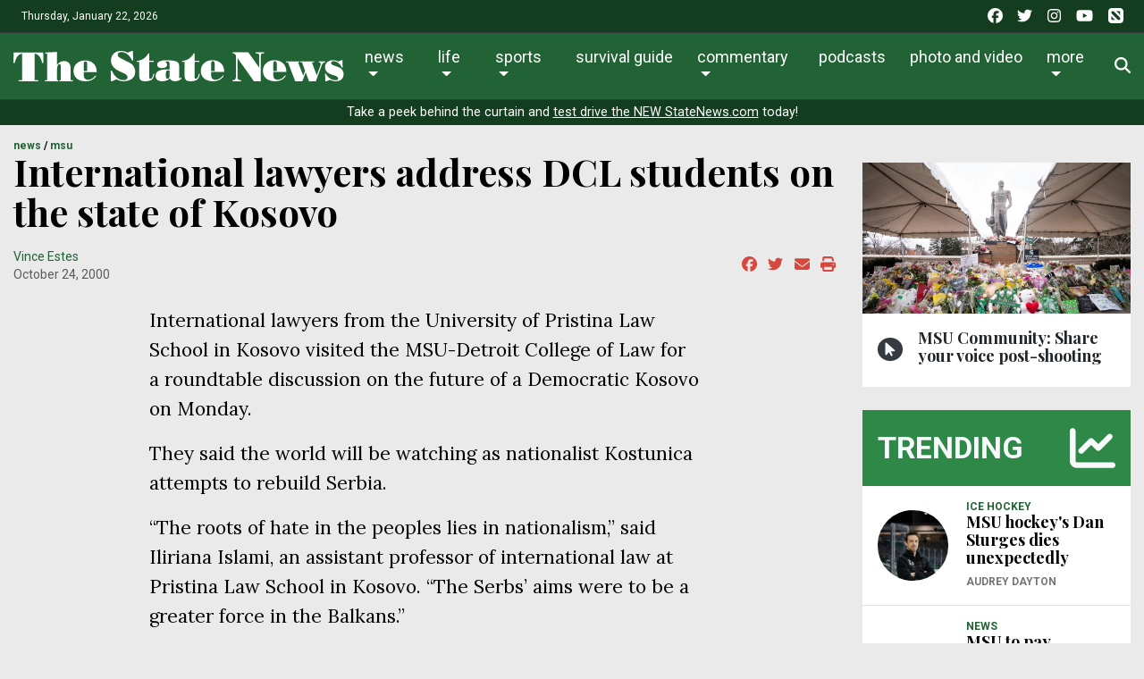

--- FILE ---
content_type: text/html; charset=UTF-8
request_url: https://statenews.com/article/2000/10/international_lawyers_address_dcl_students_on_the_state_of_kosovo?ct=content_open&cv=cbox_latest
body_size: 19336
content:


    



<!DOCTYPE html>
<html lang="en-us">
<!--
   _____ _   _                    _
  / ____| \ | |                  | |
 | (___ |  \| |_      _____  _ __| | _____
  \___ \| . ` \ \ /\ / / _ \| '__| |/ / __|
  ____) | |\  |\ V  V / (_) | |  |   <\__ \
 |_____/|_| \_| \_/\_/ \___/|_|  |_|\_\___/

SNworks - Solutions by The State News - http://getsnworks.com
-->
    <head>
        <meta charset="utf-8">
        <meta http-equiv="X-UA-Compatible" content="IE=edge">
        <meta name="viewport" content="width=device-width, initial-scale=1">
        
        

    
            
<!-- CEO:STD-META -->


            	
                                                                
    <title>International lawyers address DCL students on the state of Kosovo - The State News</title>
<style>#__ceo-debug-message{display: none;}#__ceo-debug-message-open,#__ceo-debug-message-close{font-size: 18px;color: #333;text-decoration: none;position: absolute;top: 0;left: 10px;}#__ceo-debug-message-close{padding-right: 10px;}#__ceo-debug-message #__ceo-debug-message-open{display: none;}#__ceo-debug-message div{display: inline-block;}#__ceo-debug-message.message-collapse{width: 50px;}#__ceo-debug-message.message-collapse div{display: none;}#__ceo-debug-message.message-collapse #__ceo-debug-message-close{display: none;}#__ceo-debug-message.message-collapse #__ceo-debug-message-open{display: inline !important;}.__ceo-poll label{display: block;}ul.__ceo-poll{padding: 0;}.__ceo-poll li{list-style-type: none;margin: 0;margin-bottom: 5px;}.__ceo-poll [name="verify"]{opacity: 0.001;}.__ceo-poll .__ceo-poll-result{max-width: 100%;border-radius: 3px;background: #fff;position: relative;padding: 2px 0;}.__ceo-poll span{z-index: 10;padding-left: 4px;}.__ceo-poll .__ceo-poll-fill{padding: 2px 4px;z-index: 5;top: 0;background: #4b9cd3;color: #fff;border-radius: 3px;position: absolute;overflow: hidden;}.__ceo-flex-container{display: flex;}.__ceo-flex-container .__ceo-flex-col{flex-grow: 1;}.__ceo-table{margin: 10px 0;}.__ceo-table td{border: 1px solid #333;padding: 0 10px;}.text-align-center{text-align: center;}.text-align-right{text-align: right;}.text-align-left{text-align: left;}.__ceo-text-right:empty{margin-bottom: 1em;}article:not(.arx-content) .btn{font-weight: 700;}article:not(.arx-content) .float-left.embedded-media{padding: 0px 15px 15px 0px;}article:not(.arx-content) .align-center{text-align: center;}article:not(.arx-content) .align-right{text-align: right;}article:not(.arx-content) .align-left{text-align: left;}article:not(.arx-content) table{background-color: #f1f1f1;border-radius: 3px;width: 100%;border-collapse: collapse;border-spacing: 0;margin-bottom: 1.5rem;caption-side: bottom;}article:not(.arx-content) table th{text-align: left;padding: 0.5rem;border-bottom: 1px solid #ccc;}article:not(.arx-content) table td{padding: 0.5rem;border-bottom: 1px solid #ccc;}article:not(.arx-content) figure:not(.embedded-media)> figcaption{font-size: 0.8rem;margin-top: 0.5rem;line-height: 1rem;}</style>

    <meta name="description" content="International lawyers from the University of Pristina Law School in Kosovo visited the MSU-Detroit College of Law for a roundtable discussion on the future of a Democratic Kosovo on Monday.They said the world will be watching as nationalist Kostunica attempts to rebuild Serbia." />

                <meta name="twitter:site" content="@@thesnews" />     
        <meta property="og:url" content="https://statenews.com/article/2000/10/international_lawyers_address_dcl_students_on_the_state_of_kosovo?ct=content_open&amp;cv=cbox_latest" />     <meta property="og:type" content="article" />
    <meta property="og:site_name" content="The State News" />
    <meta property="og:title" content="International lawyers address DCL students on the state of Kosovo - The State News" />     <meta property="og:description" content="International lawyers from the University of Pristina Law School in Kosovo visited the MSU-Detroit College of Law for a roundtable discussion on the future of a Democratic Kosovo on Monday.They said the world will be watching as nationalist Kostunica attempts to rebuild Serbia." />             <meta name="twitter:card" content="summary_large_image">


    
                                
            
                <meta property="og:image" content="" />          <meta property="og:image:width" content="800" />         <meta property="og:image:height" content="600" /> 
    
    			<meta name="robots" content="noindex, nofollow, max-image-preview:large">
	
    <script type="application/ld+json">
          {
            "@context": "http://schema.org",
            "@type": "NewsArticle",
            "headline": "International lawyers address DCL students on the state of Kosovo",
            "url": "https://statenews.com/article/2000/10/international_lawyers_address_dcl_students_on_the_state_of_kosovo",
                        "dateCreated": "2000-10-24T00:00:00-04:00",
                        "articleSection": ["news","msu"],
            "creator": ["Vince Estes"],
            "author": ["Vince Estes"],
            "keywords": ["campus"]
          }
    </script>



        <!-- Favicons -->
        <link rel="apple-touch-icon" sizes="57x57" href="https://cdn.thesn.net/9fd31aa8618db07575ab99354d2c6585/dist/img/favicons/apple-touch-icon-57x57.png">
        <link rel="apple-touch-icon" sizes="60x60" href="https://cdn.thesn.net/9fd31aa8618db07575ab99354d2c6585/dist/img/favicons/apple-touch-icon-60x60.png">
        <link rel="apple-touch-icon" sizes="72x72" href="https://cdn.thesn.net/9fd31aa8618db07575ab99354d2c6585/dist/img/favicons/apple-touch-icon-72x72.png">
        <link rel="apple-touch-icon" sizes="76x76" href="https://cdn.thesn.net/9fd31aa8618db07575ab99354d2c6585/dist/img/favicons/apple-touch-icon-76x76.png">
        <link rel="apple-touch-icon" sizes="114x114" href="https://cdn.thesn.net/9fd31aa8618db07575ab99354d2c6585/dist/img/favicons/apple-touch-icon-114x114.png">
        <link rel="apple-touch-icon" sizes="120x120" href="https://cdn.thesn.net/9fd31aa8618db07575ab99354d2c6585/dist/img/favicons/apple-touch-icon-120x120.png">
        <link rel="apple-touch-icon" sizes="144x144" href="https://cdn.thesn.net/9fd31aa8618db07575ab99354d2c6585/dist/img/favicons/apple-touch-icon-144x144.png">
        <link rel="icon" type="image/png" href="https://cdn.thesn.net/9fd31aa8618db07575ab99354d2c6585/dist/img/favicons/favicon-32x32.png" sizes="32x32">
        <link rel="icon" type="image/png" href="https://cdn.thesn.net/9fd31aa8618db07575ab99354d2c6585/dist/img/favicons/favicon-96x96.png" sizes="96x96">
        <link rel="icon" type="image/png" href="https://cdn.thesn.net/9fd31aa8618db07575ab99354d2c6585/dist/img/favicons/favicon.png" sizes="16x16">
        <link rel="manifest" href="https://cdn.thesn.net/9fd31aa8618db07575ab99354d2c6585/dist/img/favicons/manifest.json">
        <link rel="shortcut icon" href="https://cdn.thesn.net/9fd31aa8618db07575ab99354d2c6585/dist/img/favicons/favicon.png">
        <meta name="apple-mobile-web-app-title" content="TheStateNews">
        <meta name="application-name" content="TheStateNews">
        <meta name="msapplication-TileColor" content="#ffffff">
        <meta name="msapplication-TileImage" content="https://cdn.thesn.net/9fd31aa8618db07575ab99354d2c6585/dist/img/favicons/mstile-144x144.png">
        <meta name="msapplication-config" content="https://cdn.thesn.net/9fd31aa8618db07575ab99354d2c6585/dist/img/favicons/browserconfig.xml">
        <meta name="theme-color" content="#ffffff">
        <meta name="msvalidate.01" content="5E287A72C7C8BE913C4F41AC0F5FAF90" />

        
                    <link rev="canonical" type="text/html" href="https://statenews.com/article/2000/10/international_lawyers_address_dcl_students_on_the_state_of_kosovo" />
    <link rel="alternate shorter" type="text/html" href="" />
        <link href="https://fonts.googleapis.com/css?family=Lora:400,700|Playfair+Display:700|Roboto:300,400,700" rel="stylesheet">
        <link rel="stylesheet" href="https://stackpath.bootstrapcdn.com/bootstrap/4.1.3/css/bootstrap.min.css" integrity="sha384-MCw98/SFnGE8fJT3GXwEOngsV7Zt27NXFoaoApmYm81iuXoPkFOJwJ8ERdknLPMO" crossorigin="anonymous">
        <link rel="stylesheet" media="screen, projection, print" href="https://cdn.thesn.net/9fd31aa8618db07575ab99354d2c6585/dist/css/master.css" />
        <link rel="stylesheet" media="print" href="https://cdn.thesn.net/9fd31aa8618db07575ab99354d2c6585/dist/css/print.css" />
        <!-- <link href="https://vjs.zencdn.net/7.5.4/video-js.css" rel="stylesheet"> -->

                <script src="https://kit.fontawesome.com/e49e2e3de5.js" crossorigin="anonymous"></script>
        <script src="https://code.jquery.com/jquery-3.3.1.min.js" integrity="sha256-FgpCb/KJQlLNfOu91ta32o/NMZxltwRo8QtmkMRdAu8=" crossorigin="anonymous"></script>
        <script src="https://cdnjs.cloudflare.com/ajax/libs/popper.js/1.12.9/umd/popper.min.js" integrity="sha384-ApNbgh9B+Y1QKtv3Rn7W3mgPxhU9K/ScQsAP7hUibX39j7fakFPskvXusvfa0b4Q" crossorigin="anonymous"></script>
        <script src="https://maxcdn.bootstrapcdn.com/bootstrap/4.0.0/js/bootstrap.min.js" integrity="sha384-JZR6Spejh4U02d8jOt6vLEHfe/JQGiRRSQQxSfFWpi1MquVdAyjUar5+76PVCmYl" crossorigin="anonymous"></script>


        <script src="https://cdn.thesn.net/9fd31aa8618db07575ab99354d2c6585/dist/js/jquery.lazyload.min.js"></script>
        <script src="https://cdn.thesn.net/9fd31aa8618db07575ab99354d2c6585/dist/js/master.min.js"></script>
        <!-- <script src="https://vjs.zencdn.net/7.5.4/video.js"></script> -->
        <!-- Galleria -->
        <script src="https://cdn.thesn.net/9fd31aa8618db07575ab99354d2c6585/dist/galleria/galleria-1.4.2.min.js"></script>

            <script async src="https://securepubads.g.doubleclick.net/tag/js/gpt.js"></script>
    <script>
    window.googletag = window.googletag || {cmd: []};
    googletag.cmd.push(function() {

        var mapping_leaderboard = googletag.sizeMapping().
            addSize([980, 0], [[970, 90], [970, 250], [728, 90]]). // Desktop - super leaderboard
            addSize([730, 0], [728, 90]). // Tablet - leaderboard
            addSize([0, 0], [320, 50]). // Mobile
            build();

        var mapping_flexy_rect = googletag.sizeMapping().
            addSize([980, 0], [[300, 250], [728, 90]]). // Desktop - super leaderboard
            addSize([730, 0], [[300, 250], [728, 90]]). // Tablet - leaderboard
            addSize([0, 0], [[300, 250], [320, 50]]). // Mobile
            build();

        var mapping_leaderboard_sponsor = googletag.sizeMapping().
            addSize([1400, 0], [[970, 90], [728, 90]]). // Desktop - super leaderboard
            addSize([730, 0], [728, 90]). // Tablet - leaderboard
            addSize([0, 0], [320, 50]). // Mobile
            build();

        var mapping_leaderboard_no_billboard = googletag.sizeMapping().
            addSize([980, 0], [728, 90]). // Desktop - super leaderboard
            addSize([730, 0], [728, 90]). // Tablet - leaderboard
            addSize([0, 0], [320, 50]). // Mobile
            build();

        googletag.defineSlot('/285426675/TSN_2020_Rectangle_1', [300, 250], 'div-gpt-ad-1578328083793-0').addService(googletag.pubads());
        googletag.defineSlot('/285426675/TSN_2020_Rectangle_1', [300, 250], 'div-gpt-ad-1578328083793-1').addService(googletag.pubads());
        googletag.defineSlot('/285426675/TSN_2020_Rectangle_1', [300, 250], 'div-gpt-ad-1578328083793-2').addService(googletag.pubads());
        googletag.defineSlot('/285426675/TSN_2020_Rectangle_1', [300, 250], 'div-gpt-ad-1578328083793-3').addService(googletag.pubads());
        googletag.defineSlot('/285426675/TSN_2020_Rectangle_1', [300, 250], 'div-gpt-ad-1578328083793-4').addService(googletag.pubads());
        googletag.defineSlot('/285426675/TSN_2020_Flexy_Rectangle', [[320, 50], [728, 90], [300, 250]], 'div-gpt-ad-1603297221703-0').defineSizeMapping(mapping_flexy_rect).addService(googletag.pubads());
        googletag.defineSlot('/285426675/TSN_2020_Leaderboard', [[970, 250], [728, 90], [970, 90], [320, 50]], 'div-gpt-ad-1578328111754-0').defineSizeMapping(mapping_leaderboard).setTargeting('lbpos', ['ATF']).addService(googletag.pubads());
        googletag.defineSlot('/285426675/TSN_2020_Leaderboard', [[970, 250], [728, 90], [970, 90], [320, 50]], 'div-gpt-ad-1578328111754-1').defineSizeMapping(mapping_leaderboard).setTargeting('lbpos', ['BTF']).addService(googletag.pubads());
        googletag.defineSlot('/285426675/TSN_2020_Sponsored_Leaderboard', [[728, 90], [970, 90], [320, 50]], 'div-gpt-ad-1598029892043-0').defineSizeMapping(mapping_leaderboard_sponsor).addService(googletag.pubads());

        googletag.defineSlot('/285426675/TSN_2020_Halfpage', [[300, 600], [160, 600]], 'div-gpt-ad-1578328144355-0').addService(googletag.pubads());

        
        googletag.defineSlot('/285426675/EmpowerLocalSavingsUnit', [1, 1], 'div-gpt-ad-1755282621687-0').addService(googletag.pubads());
        googletag.defineSlot('/285426675/Empower_Local_2025', [1, 1], 'div-gpt-ad-1755283203143-0').addService(googletag.pubads());

        // legacy
        googletag.defineSlot('/285426675/TSN_Classified_Feature_130x150', [130, 150], 'div-gpt-ad-1578328845718-0').addService(googletag.pubads());
        googletag.defineSlot('/285426675/TSN_AdhesionsBanner_Mobile_320x50', [320, 50], 'div-gpt-ad-1578328921912-0').addService(googletag.pubads());
        googletag.defineSlot('/285426675/TSN_pop-up', [1, 1], 'div-gpt-ad-1578328967893-0').addService(googletag.pubads());

        googletag.defineSlot('/285426675/TSN_2020_Games_Sponsorship', [[728, 90], [980, 90], [320, 50]], 'div-gpt-ad-1587151384719-0').defineSizeMapping(mapping_leaderboard_no_billboard).addService(googletag.pubads());

        googletag.pubads().enableSingleRequest();
        googletag.pubads().collapseEmptyDivs();
        googletag.enableServices();
    });
</script>
        <!-- Flytedesk Digital -->
    <script type="text/javascript"> (function (w, d, s, p) { let f = d.getElementsByTagName(s)[0], j = d.createElement(s); j.id = 'flytedigital'; j.async = true; j.src = 'https://digital.flytedesk.com/js/head.js#' + p; f.parentNode.insertBefore(j, f); })(window, document, 'script', '8b8314ff-5fba-4d8d-a3ca-ac22812f7766'); </script>
    <!-- End Flytedesk Digital -->
    
    </head>
    <body class="article">
        <!-- Google Tag Manager -->
<noscript><iframe src="//www.googletagmanager.com/ns.html?id=GTM-K7VS6K"
height="0" width="0" style="display:none;visibility:hidden"></iframe></noscript>
<script>(function(w,d,s,l,i){w[l]=w[l]||[];w[l].push({'gtm.start':
new Date().getTime(),event:'gtm.js'});var f=d.getElementsByTagName(s)[0],
j=d.createElement(s),dl=l!='dataLayer'?'&l='+l:'';j.async=true;j.src=
'//www.googletagmanager.com/gtm.js?id='+i+dl;f.parentNode.insertBefore(j,f);
})(window,document,'script','dataLayer','GTM-K7VS6K');</script>
<!-- End Google Tag Manager -->
    <div class="pre-header p-2 bg-primary dark text-white">
        <div class="container-fluid d-print-none">
            <div class="row align-items-center">
                <div class="col col-md-6 text-left">
                    <p class="p-0 m-0">Thursday, January 22, 2026</p>
                </div>
                <div class="col col-md-6 text-right">
                    <ul class="list-unstyled list-inline mb-0">
                        <li class="list-inline-item pl-md-1"><a href="https://www.facebook.com/thesnews" target="_blank" class="tracks-outbound text-white" data-ga-category="Social" data-ga-action="click" data-ga-label="facebook"><i class="fab fa-facebook"></i></a></li>
                        <li class="list-inline-item pl-md-1"><a href="https://www.twitter.com/thesnews" target="_blank" class="tracks-outbound text-white" data-ga-category="Social" data-ga-action="click" data-ga-label="twitter"><i class="fab fa-twitter"></i></a></li>
                        <li class="list-inline-item pl-md-1"><a href="https://www.instagram.com/statenews" target="_blank" class="tracks-outbound text-white" data-ga-category="Social" data-ga-action="click" data-ga-label="instagram"><i class="fab fa-instagram"></i></a></li>
                        <li class="list-inline-item pl-md-1"><a href="https://www.youtube.com/channel/UCdUOX9veiY1rRTIgnvsTsCQ" target="_blank" class="tracks-outbound text-white" data-ga-category="Social" data-ga-action="click" data-ga-label="youtube"><i class="fab fa-youtube"></i></a></li>
                        <li class="list-inline-item pl-md-1"><a href="https://apple.news/T65toSZdjRcCKR98rt3M8iw?subscribe=1" target="_blank" class="tracks-outbound text-white" data-ga-category="Social" data-ga-action="click" data-ga-label="youtube"><i class="fak fa-apple-news"></i></a></li>
                    </ul>
                </div>
            </div>
        </div>
    </div>


        
<div id="navbarNavMainContainer" class="align-items-center pt-2 bg-primary border-bottom border-top border-dark">
    <div class="container-fluid">
        <div class="row">
            <div class="col-12">
                <nav class="navbar navbar-expand-lg navbar-light mb-2">
                    <a class="navbar-brand mr-auto d-none d-md-inline-block" href="https://statenews.com/">
                        <svg width="370px" height="33.14332239px" viewBox="0 0 614 55" xmlns="http://www.w3.org/2000/svg">
<path d="M217.134 22.247C221.991 24.75 226.168 30.822 226.168 37.886C226.168 50.865 214.403 54.892 203.392 54.892C199.215 54.892 194.893 53.296 191.246 51.321L183.046 54.892H181.15L180.616 36.06H183.047C186.845 45.018 194.284 52.839 204.609 52.839C207.797 52.839 211.897 51.548 211.897 47.753C211.897 43.273 206.963 41.381 203.549 39.857L197.776 37.279C186.766 32.342 181.151 25.737 181.151 17.464C181.149 6.379 189.119 0 199.75 0C204.003 0 208.103 1.294 211.896 3.113L220.098 0H221.843L222.452 17.389H220.399C216.601 9.187 209.618 2.053 200.051 2.053C197.164 2.053 193.6 3.569 193.6 6.987C193.6 11.089 198.608 12.756 201.643 14.352L217.134 22.247Z" fill="#FFFFFF"/>
<path d="M252.059 4.48102V17.84H260.638V19.666H252.059V46.465C252.059 48.129 251.909 50.331 254.186 50.331C258.055 50.331 259.576 44.104 259.957 41.149H261.629C260.866 51.777 254.717 54.89 244.925 54.89C235.74 54.89 233.46 52.306 233.46 42.436V19.667H228.979V17.841C238.395 17.841 245.836 12.22 250.62 4.48202H252.059V4.48102Z" fill="#FFFFFF"/>
<path d="M289.947 23.457C289.947 20.047 289.11 18.832 285.614 18.832C284.248 18.832 282.579 18.986 282.579 19.667C282.579 20.651 285.391 21.561 285.391 24.981C285.391 30.216 279.313 31.051 275.29 31.051C271.571 31.051 266.939 29.531 266.939 25.052C266.939 21.715 268.835 16.782 285.843 16.782C289.638 16.782 295.863 17.311 299.509 18.221C304.523 19.364 307.708 21.559 307.708 27.252V47.6C307.708 48.434 308.011 49.422 308.995 49.422C310.441 49.422 311.202 48.361 312.112 47.447V50.106C309.225 53.442 304.522 54.889 300.268 54.889C295.938 54.889 292.522 53.904 290.551 49.652C286.75 53.825 281.21 54.889 275.821 54.889C270.05 54.889 263.974 52.381 263.974 45.627C263.974 40.612 266.631 35.451 277.264 34.012C280.604 33.55 282.805 33.4 286.221 33.4H289.945V23.457H289.947ZM289.947 35.229H287.212C282.505 35.229 283.112 40.616 283.112 44.106C283.112 46.314 282.958 50.411 285.993 50.411C290.173 50.411 289.947 45.631 289.947 42.821V35.229V35.229Z" fill="#FFFFFF"/>
<path d="M336.406 4.48102V17.84H344.987V19.666H336.406V46.465C336.406 48.129 336.26 50.331 338.533 50.331C342.407 50.331 343.925 44.104 344.304 41.149H345.975C345.215 51.777 339.068 54.89 329.275 54.89C320.087 54.89 317.806 52.306 317.806 42.436V19.667H313.327V17.841C322.743 17.841 330.182 12.22 334.966 4.48202H336.406V4.48102Z" fill="#FFFFFF"/>
<path d="M367.08 38.188V41.381C367.08 47.449 368.217 52.232 375.28 52.232C380.899 52.232 385.982 48.662 389.174 44.262L390.614 45.247C386.058 51.85 379.681 54.892 371.481 54.892C367.08 54.892 363.131 54.587 359.031 52.839C352.577 50.109 347.948 44.792 347.948 35.833C347.948 23.687 357.969 16.783 369.431 16.783C382.565 16.783 391.678 24.75 391.528 38.187H367.08V38.188ZM373.608 36.363V25.89C373.608 23.235 374.214 18.604 370.192 18.604C366.699 18.604 367.08 23.535 367.08 25.89V36.364H373.608V36.363Z" fill="#FFFFFF"/>
<path d="M407.122 54.892V52.839H409.016C412.279 52.839 413.267 49.119 413.267 45.63V8.35099C411.824 6.45499 410.613 4.25399 408.258 4.25399H407.122V2.27899H435.969L456.542 30.443V8.12499C456.542 6.00299 454.187 4.32899 451.377 4.32899H449.862V2.27899H465.499V4.32899H463.227C459.273 4.32899 459.352 7.29399 459.352 13.518V54.891H446.6L415.923 12.683V45.63C415.923 49.119 416.683 52.839 420.324 52.839H422.756V54.892H407.122V54.892Z" fill="#FFFFFF"/>
<path d="M482.433 38.188V41.376C482.433 47.449 483.569 52.23 490.627 52.23C496.249 52.23 501.334 48.666 504.523 44.259L505.968 45.251C501.41 51.853 495.033 54.892 486.833 54.892C482.432 54.892 478.482 54.587 474.383 52.842C467.929 50.105 463.297 44.789 463.297 35.837C463.297 23.687 473.318 16.779 484.783 16.779C497.917 16.779 507.027 24.747 506.879 38.187H482.433V38.188ZM488.956 36.367V25.886C488.956 23.235 489.57 18.607 485.55 18.607C482.054 18.607 482.433 23.531 482.433 25.886V36.367H488.956Z" fill="#FFFFFF"/>
<path d="M506.043 18.982H531.021V20.807H528.592L538.158 44.791L541.577 35.912L535.96 20.807H532.615V18.982H558.434V20.807H554.18L563.211 44.261L569.819 27.104C571.789 21.943 569.969 20.883 568.685 20.883H567.237V18.982H578.852V20.807C574.454 20.807 573.086 24.669 571.789 28.092L561.537 54.891H548.94L542.713 38.871L536.566 54.891H523.276L509.84 20.807H506.042V18.982H506.043Z" fill="#FFFFFF"/>
<path d="M580.144 40.998C582.795 47.375 590.772 53.065 597.753 53.065C600.036 53.065 602.994 52.689 602.994 49.802C602.994 46.086 596.924 45.098 590.848 42.895C584.775 40.691 578.705 37.427 578.705 29.077C578.705 21.259 585.532 16.779 592.826 16.779C596.237 16.779 598.668 17.464 603.375 19.058L609.299 16.779H610.968L611.424 29.761H609.676C607.093 23.991 601.024 18.606 594.415 18.606C591.986 18.606 589.936 19.361 589.936 22.17C589.936 24.899 594.492 26.115 596.464 26.801L604.589 29.761C609.828 31.656 613.165 36.286 613.165 42.062C613.165 46.008 611.573 50.031 608.308 52.307C604.966 54.586 600.946 54.891 597.071 54.891C593.885 54.891 590.699 53.295 587.508 52.459L581.284 54.891H579.231L578.705 40.997H580.144V40.998Z" fill="#FFFFFF"/>
<path d="M16.28 4.92202C7.511 5.68002 4.062 14.685 2.336 22.029H0L0.36 2.87402H55.317L55.696 22.029H53.358C51.636 14.684 48.182 5.67902 39.406 4.92202V52.864H46.236V54.891H9.373V52.864H16.28V4.92202Z" fill="#FFFFFF"/>
<path d="M80.838 53.114H83.46V54.891H58.618V53.114H62.752V4.68598H58.774V2.87398C66.123 2.87398 73.488 1.97698 80.837 1.76398V25.56C83.692 21.059 88.719 18.347 93.974 18.347C102.899 18.347 106.202 23.9 106.202 31.697V53.115H110.187V54.892H85.507V53.115H88.118V31.347C88.118 29.008 88.505 23.823 85.42 23.823C83.984 23.823 80.838 24.74 80.838 37.195V53.114V53.114Z" fill="#FFFFFF"/>
<path d="M130.562 38.383V41.542C130.562 47.543 131.693 52.259 138.668 52.259C144.23 52.259 149.251 48.751 152.397 44.384L153.828 45.382C149.317 51.909 143.033 54.892 134.926 54.892C130.562 54.892 126.655 54.598 122.616 52.881C116.236 50.175 111.646 44.911 111.646 36.064C111.646 24.057 121.559 17.218 132.897 17.218C145.879 17.218 154.881 25.113 154.725 38.383H130.562V38.383ZM137.011 36.591V26.221C137.011 23.61 137.626 19.012 133.632 19.012C130.199 19.012 130.563 23.9 130.563 26.221V36.591H137.011Z" fill="#FFFFFF"/>
</svg>

                    </a>
                    <a class="navbar-brand mx-auto d-block d-md-none" href="https://statenews.com/">
                        <svg width="290px" height="25.97719863px" viewBox="0 0 614 55" xmlns="http://www.w3.org/2000/svg">
<path d="M217.134 22.247C221.991 24.75 226.168 30.822 226.168 37.886C226.168 50.865 214.403 54.892 203.392 54.892C199.215 54.892 194.893 53.296 191.246 51.321L183.046 54.892H181.15L180.616 36.06H183.047C186.845 45.018 194.284 52.839 204.609 52.839C207.797 52.839 211.897 51.548 211.897 47.753C211.897 43.273 206.963 41.381 203.549 39.857L197.776 37.279C186.766 32.342 181.151 25.737 181.151 17.464C181.149 6.379 189.119 0 199.75 0C204.003 0 208.103 1.294 211.896 3.113L220.098 0H221.843L222.452 17.389H220.399C216.601 9.187 209.618 2.053 200.051 2.053C197.164 2.053 193.6 3.569 193.6 6.987C193.6 11.089 198.608 12.756 201.643 14.352L217.134 22.247Z" fill="#FFFFFF"/>
<path d="M252.059 4.48102V17.84H260.638V19.666H252.059V46.465C252.059 48.129 251.909 50.331 254.186 50.331C258.055 50.331 259.576 44.104 259.957 41.149H261.629C260.866 51.777 254.717 54.89 244.925 54.89C235.74 54.89 233.46 52.306 233.46 42.436V19.667H228.979V17.841C238.395 17.841 245.836 12.22 250.62 4.48202H252.059V4.48102Z" fill="#FFFFFF"/>
<path d="M289.947 23.457C289.947 20.047 289.11 18.832 285.614 18.832C284.248 18.832 282.579 18.986 282.579 19.667C282.579 20.651 285.391 21.561 285.391 24.981C285.391 30.216 279.313 31.051 275.29 31.051C271.571 31.051 266.939 29.531 266.939 25.052C266.939 21.715 268.835 16.782 285.843 16.782C289.638 16.782 295.863 17.311 299.509 18.221C304.523 19.364 307.708 21.559 307.708 27.252V47.6C307.708 48.434 308.011 49.422 308.995 49.422C310.441 49.422 311.202 48.361 312.112 47.447V50.106C309.225 53.442 304.522 54.889 300.268 54.889C295.938 54.889 292.522 53.904 290.551 49.652C286.75 53.825 281.21 54.889 275.821 54.889C270.05 54.889 263.974 52.381 263.974 45.627C263.974 40.612 266.631 35.451 277.264 34.012C280.604 33.55 282.805 33.4 286.221 33.4H289.945V23.457H289.947ZM289.947 35.229H287.212C282.505 35.229 283.112 40.616 283.112 44.106C283.112 46.314 282.958 50.411 285.993 50.411C290.173 50.411 289.947 45.631 289.947 42.821V35.229V35.229Z" fill="#FFFFFF"/>
<path d="M336.406 4.48102V17.84H344.987V19.666H336.406V46.465C336.406 48.129 336.26 50.331 338.533 50.331C342.407 50.331 343.925 44.104 344.304 41.149H345.975C345.215 51.777 339.068 54.89 329.275 54.89C320.087 54.89 317.806 52.306 317.806 42.436V19.667H313.327V17.841C322.743 17.841 330.182 12.22 334.966 4.48202H336.406V4.48102Z" fill="#FFFFFF"/>
<path d="M367.08 38.188V41.381C367.08 47.449 368.217 52.232 375.28 52.232C380.899 52.232 385.982 48.662 389.174 44.262L390.614 45.247C386.058 51.85 379.681 54.892 371.481 54.892C367.08 54.892 363.131 54.587 359.031 52.839C352.577 50.109 347.948 44.792 347.948 35.833C347.948 23.687 357.969 16.783 369.431 16.783C382.565 16.783 391.678 24.75 391.528 38.187H367.08V38.188ZM373.608 36.363V25.89C373.608 23.235 374.214 18.604 370.192 18.604C366.699 18.604 367.08 23.535 367.08 25.89V36.364H373.608V36.363Z" fill="#FFFFFF"/>
<path d="M407.122 54.892V52.839H409.016C412.279 52.839 413.267 49.119 413.267 45.63V8.35099C411.824 6.45499 410.613 4.25399 408.258 4.25399H407.122V2.27899H435.969L456.542 30.443V8.12499C456.542 6.00299 454.187 4.32899 451.377 4.32899H449.862V2.27899H465.499V4.32899H463.227C459.273 4.32899 459.352 7.29399 459.352 13.518V54.891H446.6L415.923 12.683V45.63C415.923 49.119 416.683 52.839 420.324 52.839H422.756V54.892H407.122V54.892Z" fill="#FFFFFF"/>
<path d="M482.433 38.188V41.376C482.433 47.449 483.569 52.23 490.627 52.23C496.249 52.23 501.334 48.666 504.523 44.259L505.968 45.251C501.41 51.853 495.033 54.892 486.833 54.892C482.432 54.892 478.482 54.587 474.383 52.842C467.929 50.105 463.297 44.789 463.297 35.837C463.297 23.687 473.318 16.779 484.783 16.779C497.917 16.779 507.027 24.747 506.879 38.187H482.433V38.188ZM488.956 36.367V25.886C488.956 23.235 489.57 18.607 485.55 18.607C482.054 18.607 482.433 23.531 482.433 25.886V36.367H488.956Z" fill="#FFFFFF"/>
<path d="M506.043 18.982H531.021V20.807H528.592L538.158 44.791L541.577 35.912L535.96 20.807H532.615V18.982H558.434V20.807H554.18L563.211 44.261L569.819 27.104C571.789 21.943 569.969 20.883 568.685 20.883H567.237V18.982H578.852V20.807C574.454 20.807 573.086 24.669 571.789 28.092L561.537 54.891H548.94L542.713 38.871L536.566 54.891H523.276L509.84 20.807H506.042V18.982H506.043Z" fill="#FFFFFF"/>
<path d="M580.144 40.998C582.795 47.375 590.772 53.065 597.753 53.065C600.036 53.065 602.994 52.689 602.994 49.802C602.994 46.086 596.924 45.098 590.848 42.895C584.775 40.691 578.705 37.427 578.705 29.077C578.705 21.259 585.532 16.779 592.826 16.779C596.237 16.779 598.668 17.464 603.375 19.058L609.299 16.779H610.968L611.424 29.761H609.676C607.093 23.991 601.024 18.606 594.415 18.606C591.986 18.606 589.936 19.361 589.936 22.17C589.936 24.899 594.492 26.115 596.464 26.801L604.589 29.761C609.828 31.656 613.165 36.286 613.165 42.062C613.165 46.008 611.573 50.031 608.308 52.307C604.966 54.586 600.946 54.891 597.071 54.891C593.885 54.891 590.699 53.295 587.508 52.459L581.284 54.891H579.231L578.705 40.997H580.144V40.998Z" fill="#FFFFFF"/>
<path d="M16.28 4.92202C7.511 5.68002 4.062 14.685 2.336 22.029H0L0.36 2.87402H55.317L55.696 22.029H53.358C51.636 14.684 48.182 5.67902 39.406 4.92202V52.864H46.236V54.891H9.373V52.864H16.28V4.92202Z" fill="#FFFFFF"/>
<path d="M80.838 53.114H83.46V54.891H58.618V53.114H62.752V4.68598H58.774V2.87398C66.123 2.87398 73.488 1.97698 80.837 1.76398V25.56C83.692 21.059 88.719 18.347 93.974 18.347C102.899 18.347 106.202 23.9 106.202 31.697V53.115H110.187V54.892H85.507V53.115H88.118V31.347C88.118 29.008 88.505 23.823 85.42 23.823C83.984 23.823 80.838 24.74 80.838 37.195V53.114V53.114Z" fill="#FFFFFF"/>
<path d="M130.562 38.383V41.542C130.562 47.543 131.693 52.259 138.668 52.259C144.23 52.259 149.251 48.751 152.397 44.384L153.828 45.382C149.317 51.909 143.033 54.892 134.926 54.892C130.562 54.892 126.655 54.598 122.616 52.881C116.236 50.175 111.646 44.911 111.646 36.064C111.646 24.057 121.559 17.218 132.897 17.218C145.879 17.218 154.881 25.113 154.725 38.383H130.562V38.383ZM137.011 36.591V26.221C137.011 23.61 137.626 19.012 133.632 19.012C130.199 19.012 130.563 23.9 130.563 26.221V36.591H137.011Z" fill="#FFFFFF"/>
</svg>

                    </a>
                    <div class="w-100" id="navbarNavMain">
                        <ul class="navbar-nav d-flex w-100 justify-content-center justify-content-md-end">
                            <li class="flex-fill d-none d-md-inline-block">&nbsp;</li>
                            <li class="nav-item active sr-only">
                                <a class="nav-link" href="#">Home</a>
                            </li>
                                                                                                <li class="nav-item">
                                        <a class="nav-link dropdown-toggle has-menu sends-events" data-ga-category="Navigation" data-ga-action="open" data-ga-label="News" href="https://statenews.com/section/news">News</a>
                                        <ul class="menu" style="display: none;">
                                                                                            <li><a class="d-inline-block py-2" href="https://statenews.com/section/news/michigan">Michigan</a></li>
                                                                                            <li><a class="d-inline-block py-2" href="https://statenews.com/section/news/msu">MSU</a></li>
                                                                                            <li><a class="d-inline-block py-2" href="https://statenews.com/section/news/business">Business</a></li>
                                                                                            <li><a class="d-inline-block py-2" href="https://statenews.com/section/news/environment">Environment</a></li>
                                                                                        <li><div class="spacer"></div></li>
                                            <li><a class="d-inline-block py-2" href="https://statenews.com/section/news">All News</a></li>
                                        </ul>
                                    </li>
                                                                                                                                <li class="nav-item">
                                        <a class="nav-link dropdown-toggle has-menu sends-events" data-ga-category="Navigation" data-ga-action="open" data-ga-label="Life" href="https://statenews.com/section/life">Life</a>
                                        <ul class="menu" style="display: none;">
                                                                                            <li><a class="d-inline-block py-2" href="https://statenews.com/section/life/community">Community</a></li>
                                                                                            <li><a class="d-inline-block py-2" href="https://statenews.com/section/life/students">Students</a></li>
                                                                                            <li><a class="d-inline-block py-2" href="https://statenews.com/section/life/events-entertainment">Events &amp; Entertainment</a></li>
                                                                                            <li><a class="d-inline-block py-2" href="https://statenews.com/section/life/social-justice">Social Justice</a></li>
                                                                                            <li><a class="d-inline-block py-2" href="https://statenews.com/section/life/health">Health</a></li>
                                                                                        <li><div class="spacer"></div></li>
                                            <li><a class="d-inline-block py-2" href="https://statenews.com/section/life">All Life</a></li>
                                        </ul>
                                    </li>
                                                                                                                                <li class="nav-item">
                                        <a class="nav-link dropdown-toggle has-menu sends-events" data-ga-category="Navigation" data-ga-action="open" data-ga-label="Sports" href="https://statenews.com/section/sports">Sports</a>
                                        <ul class="menu" style="display: none;">
                                                                                            <li><a class="d-inline-block py-2" href="https://statenews.com/section/sports/football">Football</a></li>
                                                                                            <li><a class="d-inline-block py-2" href="https://statenews.com/section/sports/basketball/mens">Men’s Basketball</a></li>
                                                                                            <li><a class="d-inline-block py-2" href="https://statenews.com/section/sports/basketball/womens">Women’s Basketball</a></li>
                                                                                            <li><a class="d-inline-block py-2" href="https://statenews.com/section/sports/volleyball">Volleyball</a></li>
                                                                                            <li><a class="d-inline-block py-2" href="https://statenews.com/section/sports/ice-hockey">Ice Hockey</a></li>
                                                                                            <li><a class="d-inline-block py-2" href="https://statenews.com/section/sports/soccer/mens">Men’s Soccer</a></li>
                                                                                            <li><a class="d-inline-block py-2" href="https://statenews.com/section/sports/soccer/womens">Women’s Soccer</a></li>
                                                                                            <li><a class="d-inline-block py-2" href="https://statenews.com/section/sports/baseball">Baseball</a></li>
                                                                                            <li><a class="d-inline-block py-2" href="https://statenews.com/section/sports/softball">Softball</a></li>
                                                                                        <li><div class="spacer"></div></li>
                                            <li><a class="d-inline-block py-2" href="https://statenews.com/section/sports">All Sports</a></li>
                                        </ul>
                                    </li>
                                                                                                                                <li class="nav-item">
                                        <a class="nav-link" href="https://statenews.com/page/survival-guide">Survival&nbsp;Guide</a>
                                    </li>
                                                                                                                                <li class="nav-item">
                                        <a class="nav-link dropdown-toggle has-menu sends-events" data-ga-category="Navigation" data-ga-action="open" data-ga-label="Commentary" href="https://statenews.com/section/commentary">Commentary</a>
                                        <ul class="menu" style="display: none;">
                                                                                            <li><a class="d-inline-block py-2" href="https://statenews.com/section/letters-to-the-editor">Letters to the Editor</a></li>
                                                                                            <li><a class="d-inline-block py-2" href="https://statenews.com/section/guest-commentary">Guest Commentary</a></li>
                                                                                            <li><a class="d-inline-block py-2" href="https://statenews.com/page/letters-to-the-editor-submissions">Letters Submissions</a></li>
                                                                                            <li><a class="d-inline-block py-2" href="https://statenews.com/page/guest-commentary-submissions">Commentary Submissions</a></li>
                                                                                        <li><div class="spacer"></div></li>
                                            <li><a class="d-inline-block py-2" href="https://statenews.com/section/commentary">All Commentary</a></li>
                                        </ul>
                                    </li>
                                                                                                                                <li class="nav-item">
                                        <a class="nav-link" href="https://statenews.com/section/podcasts">Podcasts</a>
                                    </li>
                                                                                                                                <li class="nav-item">
                                        <a class="nav-link" href="https://statenews.com/multimedia">Photo&nbsp;and&nbsp;Video</a>
                                    </li>
                                                                                                                                <li class="nav-item">
                                        <a class="nav-link dropdown-toggle has-menu sends-events" data-ga-category="Navigation" data-ga-action="open" data-ga-label="More" href="https://statenews.com/#">More</a>
                                        <ul class="menu" style="display: none;">
                                                                                            <li><a class="d-inline-block py-2" href="https://statenews.com/page/contact">Contact</a></li>
                                                                                            <li><a class="d-inline-block py-2" href="https://statenews.com/classifieds">classifieds</a></li>
                                                                                            <li><a class="d-inline-block py-2" href="https://statenews.com/page/religious">Religious Directory</a></li>
                                                                                            <li><a class="d-inline-block py-2" href="https://statenews.com/obituaries">Obituaries</a></li>
                                                                                        <li><div class="spacer"></div></li>
                                            <li><a class="d-inline-block py-2" href="https://statenews.com/#">All More</a></li>
                                        </ul>
                                    </li>
                                                                                                                    <li class="nav-item">
                                <a class="nav-link btn btn-donate" href="https://app.donorview.com/ZKmR9" target="_blank">Donate</a>
                            </li>
                            <li class="nav-item dropdown" style="display:none">
                                <a class="nav-link dropdown-toggle" href="#" id="navbarDropdownMenuLink" role="button" data-toggle="dropdown" aria-haspopup="true" aria-expanded="false">
                                    More
                                </a>
                                <div class="dropdown-menu" aria-labelledby="navbarDropdownMenuLink">
                                </div>
                            </li>
                            <li class="nav-item boundary align-self-center">
                                <a href="https://statenews.com/search?a=1" class="search-link"><i class="fas fa-search"></i></a>
                                <form id="nav-search-form" method="get" action="https://statenews.com/search" style="display: none;">
                                    <div class="input-group">
                                        <input type="hidden" name="a" value="1" />
                                        <input type="hidden" name="o" value="date" />
                                        <input type="text" name="s" class="form-control" placeholder="Search The State News" />
                                        <div class="input-group-append">
                                            <input type="submit" value="Search" class="btn btn-primary bg-primary" />
                                        </div>
                                    </div>
                                </form>
                            </li>
                        </ul>
                    </div>
                </nav>
            </div>
        </div>
    </div>
</div>
        <div class="bg-primary dark py-1">
            <div class="container-fluid">
                <div class="row">
                    <div class="col-12 text-center text-white" style="font-size:0.85rem;">
                        Take a peek behind the curtain and <a href="https://new.statenews.com?setver=1" class="text-white" style="text-decoration:underline;">test drive the NEW StateNews.com</a> today!
                    </div>
                </div>
            </div>
        </div>

        <div class="container">
            <div class="row ad-row">
                <div class="col-12">
                                            <!-- START gryphon/ads/leaderboard-top.tpl -->
    <div class="ad leaderboard">
                    <!-- /285426675/TSN_2020_Leaderboard -->
            <div id='div-gpt-ad-1578328111754-0'>
              <script>
                googletag.cmd.push(function() { googletag.display('div-gpt-ad-1578328111754-0'); });
              </script>
            </div>
            </div>
<!-- END gryphon/ads/leaderboard-top.tpl -->
                                    </div>
            </div>
        </div>

                <!-- START gryphon/article/main.tpl -->





    


<div class="container-fluid">
    <div class="row">
        <div class="col">
            <article class="full-article">
                
                <div class="kicker"><span class="kicker"><a href="https://statenews.com/section/news">NEWS</a>
                            /
                <a href="https://statenews.com/section/news/msu">MSU</a></span></div>

                <h1>International lawyers address DCL students on the state of Kosovo</h1>
                
                                    <div class="d-flex flex-row mt-3 mb-0 mb-md-4 align-items-center">
                        <div class="author-name d-flex align-items-center">
                                    
    
                            
            <div class="d-flex flex-column">
                <div class="d-flex flex-row flex-wrap">
                    <a href="https://statenews.com/staff/vince_estes">Vince Estes</a>
                                                        </div>
                            <span>
                    October 24, 2000
                </span>
            
            </div>

    
                        </div>
                        <div class="text-right d-print-none flex-grow-1">
                            <ul class="social-links list-unsyled list-inline mb-0">
                                <li class="list-inline-item"><a href="http://www.facebook.com/sharer.php?u=https://statenews.com/article/2000/10/international_lawyers_address_dcl_students_on_the_state_of_kosovo" target="_blank" class="sends-events" data-ga-category="Share" data-ga-action="click" data-ga-label="facebook" data-ga-value="CURL"><i class="fab fa-facebook"></i></a></li>
                                <li class="list-inline-item"><a href="http://twitter.com/intent/tweet?url=https://statenews.com/article/2000/10/international_lawyers_address_dcl_students_on_the_state_of_kosovo&amp;text=International lawyers address DCL students on the state of Kosovo" target="_blank" class="sends-events" data-ga-category="Share" data-ga-action="click" data-ga-label="twitter" data-ga-value="CURL"><i class="fab fa-twitter"></i></a></li>
                                                                <li class="list-inline-item"><a href="mailto:?subject=International%20lawyers%20address%20DCL%20students%20on%20the%20state%20of%20Kosovo%20|%20The%20CState%20News&amp;message=Check%20out%20this%20article%20from%20The%20State%20News%3A%20https%3A%2F%2Fstatenews.com%2Farticle%2F2000%2F10%2Finternational_lawyers_address_dcl_students_on_the_state_of_kosovo" class="sends-events" data-ga-category="Share" data-ga-action="click" data-ga-label="email" data-ga-value="CURL"><i class="fa fa-envelope"></i></a></li>
                                <li class="list-inline-item"><a href="#" onclick="window.print()" class="sends-events" data-ga-category="Share" data-ga-action="click" data-ga-label="facebook" data-ga-value="CURL"><i class="fas fa-print"></i></a></li>
                            </ul>
                        </div>
                    </div>
                
                                <div class="arx-content article-content mb-4">
                                            <p>International lawyers from the University of Pristina Law School in Kosovo visited the MSU-Detroit College of Law for a roundtable discussion on the future of a Democratic Kosovo on Monday.<P>They said the world will be watching as nationalist Kostunica attempts to rebuild Serbia. <P>&#0147;The roots of hate in the peoples lies in nationalism,&#0148; said Iliriana Islami, an assistant professor of international law at Pristina Law School in Kosovo. &#0147;The Serbs&#0146; aims were to be a greater force in the Balkans.&#0148;<P>The Kosovar professors have been in the United States since early October, talking with different law schools and getting ideas for reformation. MSU&#0146;s Office of International Development coordinated their weeklong visit.<P>When the professors returned to Kosovo after NATO bombings, they came back to an empty law school. After the ethnic cleansing of Kosovo under former President Slobodan Milosevic at the end of the decade, the province was left in ruins.<P>&#0147;Kosovo is now under international administration and is having success,&#0148; said Pristina Vice Dean Rexhep Murati. &#0147;We have a lack of law because of the discontinuity.&#0148;<P>Murati said Kosovo is currently adopting criminal and civil laws, but the court system is still being set up and the prisons are in bad condition. He said to improve conditions, Kosovar independence must be maintained and changes must be made in the Yugoslavian government.<P>&#0147;As soon as possible, we have to establish democratic institutions,&#0148; Murati said. &#0147;From that onward, Albania would have responsibility for those institutions.&#0148;<P>Kostunica was sworn in a few weeks ago and is a strong proponent of the rule of law, of an independent judiciary and independent free press. A former constitutional law professor, Kostunica is interested in restoring relations with Europeans and the international community.<P>Murati said a united Kosovo will create problems, especially with Serbs living in the province. But under Democratic rule, minorities must also be protected under a fair system of law.<P>&#0147;Lots of Serbs were a hand in crimes,&#0148; Murati said. &#0147;It was a question of whether we can live together with Serbs, and we lived before with Serbs.&#0148;<P>International law professor Zejnullah Gruda was in Kosovo in 1998 when the Serbs killed more than 2,200 ethnic Albanians, some of them women, children, pregnant women and disabled persons.<P>He said the only reason Kosovo survived was because of international intervention. And even then, the Serb threat is present.<P>&#0147;More than 7,400 dead people in Bosnia in four days,&#0148; Gruda said. &#0147;They had a chance to stop Milosevic in the beginning, in Croatia. It&#0146;s like before the second World War.&#0148;<P>&#0147;We must be independent once, forever,&#0148; he said. &#0147;Milosevic lost the polls not because of his crimes, but because he lost a war.&#0148;</p>
                    
                            <div class="mb-4">
<!-- /285426675/EmpowerLocalSavingsUnit -->
<div id='div-gpt-ad-1755282621687-0'>
  <script>
    googletag.cmd.push(function() { googletag.display('div-gpt-ad-1755282621687-0'); });
  </script>
</div>
</div>
                            
                            <div class="my-4 py-2 d-print-none">
                                <div class="row d-flex flex-row bg-white pt-3 px-3 pb-0">
                                    <h3 class="mb-0">Discussion</h3>
                                </div>
                                <div class="row bg-white pt-3 pb-3 px-3">
                                    <div class="d-flex flex-row">
                                        <div class="pl-0 flex-grow-1">
                                            <p>Share and discuss <em>&ldquo;International lawyers address DCL students on the state of Kosovo&rdquo;</em> on social media.</p>
                                        </div>
                                        <div class="pl-2 pl-md-3">
                                            <p class="text-right">
                                                <a href="http://www.facebook.com/sharer.php?u=https://statenews.com/article/2000/10/international_lawyers_address_dcl_students_on_the_state_of_kosovo" target="_blank" class="sends-events border-0 d-flex align-items-center" data-ga-category="Share" data-ga-action="click" data-ga-label="facebook" data-ga-value="CURL"><i class="fab fa-facebook"></i>&nbsp;facebook</a>
                                                <a href="http://twitter.com/intent/tweet?url=https://statenews.com/article/2000/10/international_lawyers_address_dcl_students_on_the_state_of_kosovo&amp;text=International lawyers address DCL students on the state of Kosovo" target="_blank" class="sends-events border-0 d-flex align-items-center" data-ga-category="Share" data-ga-action="click" data-ga-label="twitter" data-ga-value="CURL"><i class="fab fa-twitter"></i>&nbsp;twitter</a>
                                            </p>
                                        </div>
                                    </div>
                                </div>
                            </div>
                </div>
            </article>
        </div>
        

<div class="col-12 fixed-sidebar ml-0 article d-print-none">
    <div class="my-4">
        <!-- START gryphon/ads/rectangle.tpl -->
    <div class="ad rectangle">
                    <!-- /285426675/TSN_2020_Rectangle_1 -->
            <div id='div-gpt-ad-1578328083793-0' style='width: 300px; height: 250px;'>
              <script>
                googletag.cmd.push(function() { googletag.display('div-gpt-ad-1578328083793-0'); });
              </script>
            </div>
            </div>      
<!-- END gryphon/ads/rectangle.tpl -->    </div>
    <div class="my-4">
        <a href="https://statenews.com/section/community-voice-2023">
            <img src="https://snworksceo.imgix.net/tsn/e5a01852-44b1-49f1-957e-eabc05761b0e.sized-1000x1000.JPG?w=1000&ar=16:9&fit=crop&crop=faces&facepad=3&auto=format" alt="Police respond to shooting at Berkey Hall" />
            <article class="art-above bg-white p-3 d-flex align-items-center">
                <i class="fas fa-arrow-pointer mr-2 bg-dark text-light rounded-circle p-1 px-2"></i>
                <h3 class="headline flex-grow-1 pl-2"><a href="https://statenews.com/section/community-voice-2023" class="text-body font-serif">MSU Community: Share your voice post-shooting</a></h3>
            </article>
        </a>
    </div>
    <div class="my-4">
                <div class="d-flex bg-primary light p-3 align-items-center mt-2">
                    <h1 class="rundown text-light mb-0 text-sans font-weight-bold">TRENDING</h1>
                    <i class="fas fa-chart-line fa-3x text-light ml-auto"></i>
                </div>
                                                
    
                        
        
    <article class="art-left d-flex align-items-center border-bottom p-3 bg-white">

        
        <div class="row">
            <div class="col-4 pr-0 pr-md-1 col-md-4 d-none d-lg-flex align-items-center">
                                                        <div class="image-container">
                                                    <a href="https://statenews.com/article/2026/01/msu-hockeys-dan-sturges-dies-unexpectedly?ct=content_open&amp;cv=cbox_latest"><img src="https://snworksceo.imgix.net/tsn/5c71491b-9c08-43be-9f99-8af219f0f7d7.sized-1000x1000.jpg?w=1000&amp;ar=1%3A1&amp;fit=crop&amp;crop=faces&amp;facepad=3&amp;auto=format" class="dom-art-left-image w-100 d-block mx-auto rounded-circle" /></a>
                                                                                                                            
                                            </div>
                                                            </div>
            <div class="col-md-12 col-lg-8">
                <div class="d-flex flex-column h-100">
                                            <span><span class="kicker"><a href="https://statenews.com/section/sports/ice-hockey">ICE HOCKEY</a></span></span>
                    
                    <h3 class="headline has-photo"><a href="https://statenews.com/article/2026/01/msu-hockeys-dan-sturges-dies-unexpectedly?ct=content_open&amp;cv=cbox_latest">MSU hockey&#039;s Dan Sturges dies unexpectedly</a></h3>

                        <span class="byline has-photo mb-0 mt-auto">
                                                                
    
                            
            <div class="d-flex flex-column">
                <div class="d-flex flex-row flex-wrap">
                    <a href="https://statenews.com/staff/audrey-dayton">Audrey Dayton</a>
                                                        </div>
            
            </div>

    
                                                                                    </span>

                                    </div>
            </div>
        </div>
            </article>

                                                
    
                        
        
    <article class="art-left d-flex align-items-center border-bottom p-3 bg-white">

        
        <div class="row">
            <div class="col-4 pr-0 pr-md-1 col-md-4 d-none d-lg-flex align-items-center">
                                                        <div class="image-container">
                                                    <a href="https://statenews.com/article/2026/01/msu-to-pay-professor-300000-to-settle-suit-against-two-trustees?ct=content_open&amp;cv=cbox_latest"><img src="https://snworksceo.imgix.net/tsn/28460df7-80a5-4ddc-ad38-84c7774caf1d.sized-1000x1000.jpg?w=1000&amp;ar=1%3A1&amp;fit=crop&amp;crop=faces&amp;facepad=3&amp;auto=format" class="dom-art-left-image w-100 d-block mx-auto rounded-circle" /></a>
                                                                                                                            
                                            </div>
                                                            </div>
            <div class="col-md-12 col-lg-8">
                <div class="d-flex flex-column h-100">
                                            <span><span class="kicker"><a href="https://statenews.com/section/news">NEWS</a></span></span>
                    
                    <h3 class="headline has-photo"><a href="https://statenews.com/article/2026/01/msu-to-pay-professor-300000-to-settle-suit-against-two-trustees?ct=content_open&amp;cv=cbox_latest">MSU to pay professor $300,000 to settle suit against two trustees </a></h3>

                        <span class="byline has-photo mb-0 mt-auto">
                                                                
    
                            
            <div class="d-flex flex-column">
                <div class="d-flex flex-row flex-wrap">
                    <a href="https://statenews.com/staff/anish-topiwala">Anish Topiwala</a>
                                                        </div>
            
            </div>

    
                                                                                    </span>

                                    </div>
            </div>
        </div>
            </article>

                                                
    
                        
        
    <article class="art-left d-flex align-items-center border-bottom p-3 bg-white">

        
        <div class="row">
            <div class="col-4 pr-0 pr-md-1 col-md-4 d-none d-lg-flex align-items-center">
                                                        <div class="image-container">
                                                    <a href="https://statenews.com/article/2026/01/msu-tudents-protest-capture-of-venezuelan-leader-maduro-at-capitol?ct=content_open&amp;cv=cbox_latest"><img src="https://snworksceo.imgix.net/tsn/510cef1a-aa0d-4ba0-a36a-9e43f0c14c4b.sized-1000x1000.jpg?w=1000&amp;ar=1%3A1&amp;fit=crop&amp;crop=faces&amp;facepad=3&amp;auto=format" class="dom-art-left-image w-100 d-block mx-auto rounded-circle" /></a>
                                                                                                                            
                                            </div>
                                                            </div>
            <div class="col-md-12 col-lg-8">
                <div class="d-flex flex-column h-100">
                                            <span><span class="kicker"><a href="https://statenews.com/section/news/michigan">MICHIGAN</a></span></span>
                    
                    <h3 class="headline has-photo"><a href="https://statenews.com/article/2026/01/msu-tudents-protest-capture-of-venezuelan-leader-maduro-at-capitol?ct=content_open&amp;cv=cbox_latest">MSU students protest capture of Venezuelan leader Nicolas Maduro at capitol</a></h3>

                        <span class="byline has-photo mb-0 mt-auto">
                                                                
    
                            
            <div class="d-flex flex-column">
                <div class="d-flex flex-row flex-wrap">
                    <a href="https://statenews.com/staff/ria-gupta">Ria Gupta</a>
                                                        </div>
            
            </div>

    
                                                                                    </span>

                                    </div>
            </div>
        </div>
            </article>

                                                
    
                        
        
    <article class="art-left d-flex align-items-center border-bottom p-3 bg-white">

        
        <div class="row">
            <div class="col-4 pr-0 pr-md-1 col-md-4 d-none d-lg-flex align-items-center">
                                                        <div class="image-container">
                                                    <a href="https://statenews.com/article/2026/01/msu-peace-warriors-hold-silent-protest-in-response-to-renee-goods-death-ice-practices?ct=content_open&amp;cv=cbox_latest"><img src="https://snworksceo.imgix.net/tsn/e210a165-acc9-4972-b24a-d02a7a72ad5a.sized-1000x1000.jpg?w=1000&amp;ar=1%3A1&amp;fit=crop&amp;crop=faces&amp;facepad=3&amp;auto=format" class="dom-art-left-image w-100 d-block mx-auto rounded-circle" /></a>
                                                                                                                            
                                            </div>
                                                            </div>
            <div class="col-md-12 col-lg-8">
                <div class="d-flex flex-column h-100">
                                            <span><span class="kicker"><a href="https://statenews.com/section/news/msu">MSU</a></span></span>
                    
                    <h3 class="headline has-photo"><a href="https://statenews.com/article/2026/01/msu-peace-warriors-hold-silent-protest-in-response-to-renee-goods-death-ice-practices?ct=content_open&amp;cv=cbox_latest">MSU Peace Warriors hold silent protest in response to Renee Good&#039;s death</a></h3>

                        <span class="byline has-photo mb-0 mt-auto">
                                                                
    
                            
            <div class="d-flex flex-column">
                <div class="d-flex flex-row flex-wrap">
                    <a href="https://statenews.com/staff/demonte-thomas">Demonte Thomas</a>
                                                        </div>
            
            </div>

    
                                                                                    </span>

                                    </div>
            </div>
        </div>
            </article>

                                                
    
                        
        
    <article class="art-left d-flex align-items-center border-bottom p-3 bg-white">

        
        <div class="row">
            <div class="col-4 pr-0 pr-md-1 col-md-4 d-none d-lg-flex align-items-center">
                                                        <div class="image-container">
                                                    <a href="https://statenews.com/article/2026/01/review-dont-be-dumb-but-dont-be-too-sensible-either?ct=content_open&amp;cv=cbox_latest"><img src="https://snworksceo.imgix.net/tsn/f916a746-50c0-4d5e-9f11-8042dc5b30c4.sized-1000x1000.png?w=1000&amp;ar=1%3A1&amp;fit=crop&amp;crop=faces&amp;facepad=3&amp;auto=format" class="dom-art-left-image w-100 d-block mx-auto rounded-circle" /></a>
                                                                                                                            
                                            </div>
                                                            </div>
            <div class="col-md-12 col-lg-8">
                <div class="d-flex flex-column h-100">
                                            <span><span class="kicker"><a href="https://statenews.com/section/commentary">COMMENTARY</a></span></span>
                    
                    <h3 class="headline has-photo"><a href="https://statenews.com/article/2026/01/review-dont-be-dumb-but-dont-be-too-sensible-either?ct=content_open&amp;cv=cbox_latest">REVIEW: &quot;Don&#039;t Be Dumb,&quot; but don&#039;t be too sensible either</a></h3>

                        <span class="byline has-photo mb-0 mt-auto">
                                                                
    
                            
            <div class="d-flex flex-column">
                <div class="d-flex flex-row flex-wrap">
                    <a href="https://statenews.com/staff/melody-meyers">Melody Meyer</a>
                                                        </div>
            
            </div>

    
                                                                                    </span>

                                    </div>
            </div>
        </div>
            </article>

                                                
    
                        
        
    <article class="art-left d-flex align-items-center border-bottom p-3 bg-white">

        
        <div class="row">
            <div class="col-4 pr-0 pr-md-1 col-md-4 d-none d-lg-flex align-items-center">
                                                        <div class="image-container">
                                                    <a href="https://statenews.com/article/2026/01/msu-women-s-basketball-drops-road-test-vs-no-11-iowa?ct=content_open&amp;cv=cbox_latest"><img src="https://snworksceo.imgix.net/tsn/20dab372-301c-4ad9-b4dd-c6c7f78ee74e.sized-1000x1000.jpg?w=1000&amp;ar=1%3A1&amp;fit=crop&amp;crop=faces&amp;facepad=3&amp;auto=format" class="dom-art-left-image w-100 d-block mx-auto rounded-circle" /></a>
                                                                                                                            
                                            </div>
                                                            </div>
            <div class="col-md-12 col-lg-8">
                <div class="d-flex flex-column h-100">
                                            <span><span class="kicker"><a href="https://statenews.com/section/sports/basketball/womens">WOMEN&#039;S BASKETBALL</a></span></span>
                    
                    <h3 class="headline has-photo"><a href="https://statenews.com/article/2026/01/msu-women-s-basketball-drops-road-test-vs-no-11-iowa?ct=content_open&amp;cv=cbox_latest">MSU women’s basketball drops road test vs. No. 11 Iowa</a></h3>

                        <span class="byline has-photo mb-0 mt-auto">
                                                                
    
                            
            <div class="d-flex flex-column">
                <div class="d-flex flex-row flex-wrap">
                    <a href="https://statenews.com/staff/tyler-gaylord">Tyler Gaylord</a>
                                                        </div>
            
            </div>

    
                                                                                    </span>

                                    </div>
            </div>
        </div>
            </article>

                    </div>
    <div class="my-4">
        <!-- START gryphon/ads/rectangle-3.tpl -->
    <div class="ad rectangle">
                    <!-- /285426675/TSN_2020_Rectangle_1 -->
            <div id='div-gpt-ad-1578328083793-2' style='width: 300px; height: 250px;'>
              <script>
                googletag.cmd.push(function() { googletag.display('div-gpt-ad-1578328083793-2'); });
              </script>
            </div>
            </div>   
<!-- END gryphon/ads/rectangle-3.tpl -->    </div>
    <div class="my-4">
        <!-- START gryphon/ads/half-page.tpl -->
<div class="d-none d-md-block">    
            <div class="ad half-page">
                            <!-- /285426675/TSN_2020_Halfpage -->
                <div id='div-gpt-ad-1578328144355-0' style='width: 300px; height: 600px;'>
                  <script>
                    googletag.cmd.push(function() { googletag.display('div-gpt-ad-1578328144355-0'); });
                  </script>
                </div>
                    </div> 
    </div>
<!-- END gryphon/ads/half-page.tpl -->    </div>
</div>
    </div>
</div>
<div data-name="snworks-article-id" value="0127b4e1-6238-4956-b74b-4dd89c96da4f"></div>


        <div class="container">
            <div class="row ad-row">
                <div class="col-12">
                    <!-- START gryphon/ads/leaderboard-bottom.tpl -->
    <div class="ad leaderboard">
                    <!-- /285426675/TSN_2020_Leaderboard -->
            <div id='div-gpt-ad-1578328111754-1'>
              <script>
                googletag.cmd.push(function() { googletag.display('div-gpt-ad-1578328111754-1'); });
              </script>
            </div>
            </div>
<!-- END gryphon/ads/leaderboard-bottom.tpl -->
                </div>
            </div>
        </div>
        <footer>
            <div class="footer-header">
                <div class="container footer-header-inner">
                    <div class="row">
                                                <div class="col">
                            <form id="search" method="get" action="https://statenews.com/search">
                                <div class="row flex-row align-items-center">
                                    <div class="col d-flex">
                                        <input type="hidden" name="a" value="1" />
                                        <input type="hidden" name="o" value="date" />
                                        <input id="searchField" type="text" name="s" placeholder="search..." />
                                    </div>
                                    <div class="col d-flex justify-content-end">
                                        <button type="submit" value="submit">
                                            <i class="fa fa-search"></i>
                                        </button>
                                    </div>
                                </div>
                            </form>
                            <a href=""></a>
                        </div>
                    </div>
                </div>
            </div>
            <div class="container footer-body">
                <div class="row">
                    <div class="col-4 col-md-3">
                        <h5 class="foot-header">Sections</h5>
                        <ul class="list-unstyled">
                            <li><a href="https://statenews.com/section/news">news</a></li>
                            <li><a href="https://statenews.com/section/sports">sports</a></li>
                            <li><a href="https://statenews.com/section/spotlight">spotlight</a></li>
                            <li><a href="https://statenews.com/section/opinion">opinion</a></li>
                            <li><a href="https://statenews.com/classified">classifieds</a></li>
                                                        <li><a href="https://statenews.com/obituaries">obituaries</a></li>
                        </ul>
                    </div>
                    <div class="col-4 col-md-3">
                        <h5 class="foot-header">Quick Links</h5>
                        <ul class="list-unstyled">
                            <li><a href="https://statenews.com/page/about">about</a></li>
                            <li><a href="https://statenews.com/marketing">advertise</a></li>
                            <li><a href="https://statenews.com/page/board">board of directors</a></li>
                            <li><a href="http://reprints.statenews.com/">photo reprints</a></li>
                            <li><a href="https://statenews.com/page/privacy">privacy policy</a></li>
                            <li><a href="https://statenews.com/page/corrections-and-archives">corrections &amp; archives</a></li>
                            <li><a href="https://statenews.com/page/work">student positions</a></li>
                        </ul>
                    </div>
                    <div class="col-4 col-md-3">
                        <h5 class="foot-header">Social</h5>
                        <ul class="list-unstyled">
                            <!-- <li><a href="https://statenews.com/calendar">event calendar</a></li> -->
                            <li><a href="https://statenews.com/section/snaa">alumni</a></li>
                            <li><a href="https://statenews.com/page/contact">contact us</a></li>
                            <li><a href="https://statenews.com/page/email-subscription">email newsletter</a></li>
                            <li>
                                <a class="pr-1" href="https://www.facebook.com/thesnews"><i class="fab fa-facebook"></i></a>
                                <a class="pr-1" href="https://twitter.com/thesnews"><i class="fab fa-twitter"></i></a>
                                <a class="pr-1" href="https://instagram.com/statenews/" target="_blank"><i class="fab fa-instagram"></i></a>
                                <a class="" href="https://apple.news/T65toSZdjRcCKR98rt3M8iw?subscribe=1" target="_blank"><i class="fak fa-apple-news text-white"></i></a>
                            </li>
                        </ul>
                    </div>
                    <div class="d-none d-md-block col-md-3 mb-3">
                        <h5 class="foot-header">Latest Print Issue</h5>
                                                                        <a href="https://issuu.com/statenews/docs/the_state_news_mlk_jr._edition" class="issuu-preview">
                            <img src="https://image.isu.pub/260114214053-67bec4702c0f59977e2bc4ef8b8b8b81/jpg/page_1_thumb_large.jpg" class="issuu-preview w-75" />
                        </a>
                    </div>
                </div>
            </div>
            <div class="container-fluid border-top border-primary dark">
                <div class="row flex-row copyright-foot-line align-items-center">
                    <div class="col-12 col-sm-6 d-flex p-2">
                        All Content &copy; 2026 State News, Inc.
                    </div>
                    <div class="col-12 col-sm-6 d-flex align-items-center justify-content-end p-2">
                        Powered by <a href="http://getsnworks.com" target="_blank"><img src="https://cdn.thesn.net/gAssets/SNworks.png" style="position:relative;top:-2px;padding:0 10px;"/></a> Solutions by The State News.
                    </div>
                </div>
            </div>
        </footer>
        <!-- START Parse.ly Include: Standard -->
        <div id="parsely-root" style="display: none">
          <div id="parsely-cfg" data-parsely-site="statenews.com"></div>
        </div>
        <script>
        (function(s, p, d) {
          var h=d.location.protocol, i=p+"-"+s,
              e=d.getElementById(i), r=d.getElementById(p+"-root"),
              u=h==="https:"?"d1z2jf7jlzjs58.cloudfront.net"
              :"static."+p+".com";
          if (e) return;
          e = d.createElement(s); e.id = i; e.async = true;
          e.src = h+"//"+u+"/p.js"; r.appendChild(e);
        })("script", "parsely", document);
        </script>
        <!-- END Parse.ly Include -->

        <script>
            $(function() {
                $("img.lazy").lazyload({
                    effect : "fadeIn"
                });
            });
        </script>

            <script>
        _sendPage("https://statenews.com/article/news/msu/2000/10/international_lawyers_address_dcl_students_on_the_state_of_kosovo")
    </script>

                <script src="https://cdn.thesn.net/9fd31aa8618db07575ab99354d2c6585/dist/js/ads.js"></script>
        
                <script>(function(){/*

 Copyright The Closure Library Authors.
 SPDX-License-Identifier: Apache-2.0
*/
'use strict';var g=function(a){var b=0;return function(){return b<a.length?{done:!1,value:a[b++]}:{done:!0}}},l=this||self,m=/^[\w+/_-]+[=]{0,2}$/,p=null,q=function(){},r=function(a){var b=typeof a;if("object"==b)if(a){if(a instanceof Array)return"array";if(a instanceof Object)return b;var c=Object.prototype.toString.call(a);if("[object Window]"==c)return"object";if("[object Array]"==c||"number"==typeof a.length&&"undefined"!=typeof a.splice&&"undefined"!=typeof a.propertyIsEnumerable&&!a.propertyIsEnumerable("splice"))return"array";
if("[object Function]"==c||"undefined"!=typeof a.call&&"undefined"!=typeof a.propertyIsEnumerable&&!a.propertyIsEnumerable("call"))return"function"}else return"null";else if("function"==b&&"undefined"==typeof a.call)return"object";return b},u=function(a,b){function c(){}c.prototype=b.prototype;a.prototype=new c;a.prototype.constructor=a};var v=function(a,b){Object.defineProperty(l,a,{configurable:!1,get:function(){return b},set:q})};var y=function(a,b){this.b=a===w&&b||"";this.a=x},x={},w={};var aa=function(a,b){a.src=b instanceof y&&b.constructor===y&&b.a===x?b.b:"type_error:TrustedResourceUrl";if(null===p)b:{b=l.document;if((b=b.querySelector&&b.querySelector("script[nonce]"))&&(b=b.nonce||b.getAttribute("nonce"))&&m.test(b)){p=b;break b}p=""}b=p;b&&a.setAttribute("nonce",b)};var z=function(){return Math.floor(2147483648*Math.random()).toString(36)+Math.abs(Math.floor(2147483648*Math.random())^+new Date).toString(36)};var A=function(a,b){b=String(b);"application/xhtml+xml"===a.contentType&&(b=b.toLowerCase());return a.createElement(b)},B=function(a){this.a=a||l.document||document};B.prototype.appendChild=function(a,b){a.appendChild(b)};var C=function(a,b,c,d,e,f){try{var k=a.a,h=A(a.a,"SCRIPT");h.async=!0;aa(h,b);k.head.appendChild(h);h.addEventListener("load",function(){e();d&&k.head.removeChild(h)});h.addEventListener("error",function(){0<c?C(a,b,c-1,d,e,f):(d&&k.head.removeChild(h),f())})}catch(n){f()}};var ba=l.atob("aHR0cHM6Ly93d3cuZ3N0YXRpYy5jb20vaW1hZ2VzL2ljb25zL21hdGVyaWFsL3N5c3RlbS8xeC93YXJuaW5nX2FtYmVyXzI0ZHAucG5n"),ca=l.atob("WW91IGFyZSBzZWVpbmcgdGhpcyBtZXNzYWdlIGJlY2F1c2UgYWQgb3Igc2NyaXB0IGJsb2NraW5nIHNvZnR3YXJlIGlzIGludGVyZmVyaW5nIHdpdGggdGhpcyBwYWdlLg=="),da=l.atob("RGlzYWJsZSBhbnkgYWQgb3Igc2NyaXB0IGJsb2NraW5nIHNvZnR3YXJlLCB0aGVuIHJlbG9hZCB0aGlzIHBhZ2Uu"),ea=function(a,b,c){this.b=a;this.f=new B(this.b);this.a=null;this.c=[];this.g=!1;this.i=b;this.h=c},F=function(a){if(a.b.body&&!a.g){var b=
function(){D(a);l.setTimeout(function(){return E(a,3)},50)};C(a.f,a.i,2,!0,function(){l[a.h]||b()},b);a.g=!0}},D=function(a){for(var b=G(1,5),c=0;c<b;c++){var d=H(a);a.b.body.appendChild(d);a.c.push(d)}b=H(a);b.style.bottom="0";b.style.left="0";b.style.position="fixed";b.style.width=G(100,110).toString()+"%";b.style.zIndex=G(2147483544,2147483644).toString();b.style["background-color"]=I(249,259,242,252,219,229);b.style["box-shadow"]="0 0 12px #888";b.style.color=I(0,10,0,10,0,10);b.style.display=
"flex";b.style["justify-content"]="center";b.style["font-family"]="Roboto, Arial";c=H(a);c.style.width=G(80,85).toString()+"%";c.style.maxWidth=G(750,775).toString()+"px";c.style.margin="24px";c.style.display="flex";c.style["align-items"]="flex-start";c.style["justify-content"]="center";d=A(a.f.a,"IMG");d.className=z();d.src=ba;d.style.height="24px";d.style.width="24px";d.style["padding-right"]="16px";var e=H(a),f=H(a);f.style["font-weight"]="bold";f.textContent=ca;var k=H(a);k.textContent=da;J(a,
e,f);J(a,e,k);J(a,c,d);J(a,c,e);J(a,b,c);a.a=b;a.b.body.appendChild(a.a);b=G(1,5);for(c=0;c<b;c++)d=H(a),a.b.body.appendChild(d),a.c.push(d)},J=function(a,b,c){for(var d=G(1,5),e=0;e<d;e++){var f=H(a);b.appendChild(f)}b.appendChild(c);c=G(1,5);for(d=0;d<c;d++)e=H(a),b.appendChild(e)},G=function(a,b){return Math.floor(a+Math.random()*(b-a))},I=function(a,b,c,d,e,f){return"rgb("+G(Math.max(a,0),Math.min(b,255)).toString()+","+G(Math.max(c,0),Math.min(d,255)).toString()+","+G(Math.max(e,0),Math.min(f,
255)).toString()+")"},H=function(a){a=A(a.f.a,"DIV");a.className=z();return a},E=function(a,b){0>=b||null!=a.a&&0!=a.a.offsetHeight&&0!=a.a.offsetWidth||(fa(a),D(a),l.setTimeout(function(){return E(a,b-1)},50))},fa=function(a){var b=a.c;var c="undefined"!=typeof Symbol&&Symbol.iterator&&b[Symbol.iterator];b=c?c.call(b):{next:g(b)};for(c=b.next();!c.done;c=b.next())(c=c.value)&&c.parentNode&&c.parentNode.removeChild(c);a.c=[];(b=a.a)&&b.parentNode&&b.parentNode.removeChild(b);a.a=null};var ia=function(a,b,c,d,e){var f=ha(c),k=function(n){n.appendChild(f);l.setTimeout(function(){f?(0!==f.offsetHeight&&0!==f.offsetWidth?b():a(),f.parentNode&&f.parentNode.removeChild(f)):a()},d)},h=function(n){document.body?k(document.body):0<n?l.setTimeout(function(){h(n-1)},e):b()};h(3)},ha=function(a){var b=document.createElement("div");b.className=a;b.style.width="1px";b.style.height="1px";b.style.position="absolute";b.style.left="-10000px";b.style.top="-10000px";b.style.zIndex="-10000";return b};var K={},L=null;var M=function(){},N="function"==typeof Uint8Array,O=function(a,b){a.b=null;b||(b=[]);a.j=void 0;a.f=-1;a.a=b;a:{if(b=a.a.length){--b;var c=a.a[b];if(!(null===c||"object"!=typeof c||Array.isArray(c)||N&&c instanceof Uint8Array)){a.g=b-a.f;a.c=c;break a}}a.g=Number.MAX_VALUE}a.i={}},P=[],Q=function(a,b){if(b<a.g){b+=a.f;var c=a.a[b];return c===P?a.a[b]=[]:c}if(a.c)return c=a.c[b],c===P?a.c[b]=[]:c},R=function(a,b,c){a.b||(a.b={});if(!a.b[c]){var d=Q(a,c);d&&(a.b[c]=new b(d))}return a.b[c]};
M.prototype.h=N?function(){var a=Uint8Array.prototype.toJSON;Uint8Array.prototype.toJSON=function(){var b;void 0===b&&(b=0);if(!L){L={};for(var c="ABCDEFGHIJKLMNOPQRSTUVWXYZabcdefghijklmnopqrstuvwxyz0123456789".split(""),d=["+/=","+/","-_=","-_.","-_"],e=0;5>e;e++){var f=c.concat(d[e].split(""));K[e]=f;for(var k=0;k<f.length;k++){var h=f[k];void 0===L[h]&&(L[h]=k)}}}b=K[b];c=[];for(d=0;d<this.length;d+=3){var n=this[d],t=(e=d+1<this.length)?this[d+1]:0;h=(f=d+2<this.length)?this[d+2]:0;k=n>>2;n=(n&
3)<<4|t>>4;t=(t&15)<<2|h>>6;h&=63;f||(h=64,e||(t=64));c.push(b[k],b[n],b[t]||"",b[h]||"")}return c.join("")};try{return JSON.stringify(this.a&&this.a,S)}finally{Uint8Array.prototype.toJSON=a}}:function(){return JSON.stringify(this.a&&this.a,S)};var S=function(a,b){return"number"!==typeof b||!isNaN(b)&&Infinity!==b&&-Infinity!==b?b:String(b)};M.prototype.toString=function(){return this.a.toString()};var T=function(a){O(this,a)};u(T,M);var U=function(a){O(this,a)};u(U,M);var ja=function(a,b){this.c=new B(a);var c=R(b,T,5);c=new y(w,Q(c,4)||"");this.b=new ea(a,c,Q(b,4));this.a=b},ka=function(a,b,c,d){b=new T(b?JSON.parse(b):null);b=new y(w,Q(b,4)||"");C(a.c,b,3,!1,c,function(){ia(function(){F(a.b);d(!1)},function(){d(!0)},Q(a.a,2),Q(a.a,3),Q(a.a,1))})};var la=function(a,b){V(a,"internal_api_load_with_sb",function(c,d,e){ka(b,c,d,e)});V(a,"internal_api_sb",function(){F(b.b)})},V=function(a,b,c){a=l.btoa(a+b);v(a,c)},W=function(a,b,c){for(var d=[],e=2;e<arguments.length;++e)d[e-2]=arguments[e];e=l.btoa(a+b);e=l[e];if("function"==r(e))e.apply(null,d);else throw Error("API not exported.");};var X=function(a){O(this,a)};u(X,M);var Y=function(a){this.h=window;this.a=a;this.b=Q(this.a,1);this.f=R(this.a,T,2);this.g=R(this.a,U,3);this.c=!1};Y.prototype.start=function(){ma();var a=new ja(this.h.document,this.g);la(this.b,a);na(this)};
var ma=function(){var a=function(){if(!l.frames.googlefcPresent)if(document.body){var b=document.createElement("iframe");b.style.display="none";b.style.width="0px";b.style.height="0px";b.style.border="none";b.style.zIndex="-1000";b.style.left="-1000px";b.style.top="-1000px";b.name="googlefcPresent";document.body.appendChild(b)}else l.setTimeout(a,5)};a()},na=function(a){var b=Date.now();W(a.b,"internal_api_load_with_sb",a.f.h(),function(){var c;var d=a.b,e=l[l.btoa(d+"loader_js")];if(e){e=l.atob(e);
e=parseInt(e,10);d=l.btoa(d+"loader_js").split(".");var f=l;d[0]in f||"undefined"==typeof f.execScript||f.execScript("var "+d[0]);for(;d.length&&(c=d.shift());)d.length?f[c]&&f[c]!==Object.prototype[c]?f=f[c]:f=f[c]={}:f[c]=null;c=Math.abs(b-e);c=1728E5>c?0:c}else c=-1;0!=c&&(W(a.b,"internal_api_sb"),Z(a,Q(a.a,6)))},function(c){Z(a,c?Q(a.a,4):Q(a.a,5))})},Z=function(a,b){a.c||(a.c=!0,a=new l.XMLHttpRequest,a.open("GET",b,!0),a.send())};(function(a,b){l[a]=function(c){for(var d=[],e=0;e<arguments.length;++e)d[e-0]=arguments[e];l[a]=q;b.apply(null,d)}})("__d3lUW8vwsKlB__",function(a){"function"==typeof window.atob&&(a=window.atob(a),a=new X(a?JSON.parse(a):null),(new Y(a)).start())});}).call(this);

window.__d3lUW8vwsKlB__("[base64]");</script>
                        <!-- edge-pod -->
    <!-- Built in 0.27679705619812 seconds --><div id="__ceo-8B7A2F29-C494-4EAA-9D3D-93356FF6FB40"></div>
<script src="https://statenews.com/b/e.js"></script><script></script>
</body>
</html>


--- FILE ---
content_type: text/html; charset=utf-8
request_url: https://www.google.com/recaptcha/api2/aframe
body_size: 267
content:
<!DOCTYPE HTML><html><head><meta http-equiv="content-type" content="text/html; charset=UTF-8"></head><body><script nonce="OKAPk6IaAHMYrClu2uk0hA">/** Anti-fraud and anti-abuse applications only. See google.com/recaptcha */ try{var clients={'sodar':'https://pagead2.googlesyndication.com/pagead/sodar?'};window.addEventListener("message",function(a){try{if(a.source===window.parent){var b=JSON.parse(a.data);var c=clients[b['id']];if(c){var d=document.createElement('img');d.src=c+b['params']+'&rc='+(localStorage.getItem("rc::a")?sessionStorage.getItem("rc::b"):"");window.document.body.appendChild(d);sessionStorage.setItem("rc::e",parseInt(sessionStorage.getItem("rc::e")||0)+1);localStorage.setItem("rc::h",'1769062767054');}}}catch(b){}});window.parent.postMessage("_grecaptcha_ready", "*");}catch(b){}</script></body></html>

--- FILE ---
content_type: application/javascript; charset=utf-8
request_url: https://fundingchoicesmessages.google.com/f/AGSKWxWbJzX6s4N-kOWFVvP5G7whR_qqFV7LQJTbe4IHtIcuUF2Q15mZG1OnXt92JR8FadOqDnDfXlQNNz23WX0HR0Q-EvBQx_MXL5isZ-ACZiW3bhxeEYi2GA2lfqUbhRLW9UMHYp1gDr7ZiyRB6NUyHL07syquoXGEJZH1exxstW9BgXRlZA63QEZyrfzk/_/easyadstrack.-ad-refresh./ad1_/ads728./javascript/oas?
body_size: -1288
content:
window['a78dad0d-8428-4fa3-bedd-04afba566c0e'] = true;

--- FILE ---
content_type: application/javascript; charset=utf-8
request_url: https://fundingchoicesmessages.google.com/f/AGSKWxUsfYgASCgB6NZdOcP_wlKg0iFmnCcM3W9iOBOJATdbQnJM5nyOfasVVrxgZaRNFTT9z882w_GCAl1bDYkL8IUOVjRaudlVGzU3FwzsxucihJlURVJm7pgUAU3puoGheK6Yi21_WA==?fccs=W251bGwsbnVsbCxudWxsLG51bGwsbnVsbCxudWxsLFsxNzY5MDYyNzY3LDM0NzAwMDAwMF0sbnVsbCxudWxsLG51bGwsW251bGwsWzcsNiwxMF0sbnVsbCxudWxsLG51bGwsbnVsbCxudWxsLG51bGwsbnVsbCxudWxsLG51bGwsMV0sImh0dHBzOi8vc3RhdGVuZXdzLmNvbS9hcnRpY2xlLzIwMDAvMTAvaW50ZXJuYXRpb25hbF9sYXd5ZXJzX2FkZHJlc3NfZGNsX3N0dWRlbnRzX29uX3RoZV9zdGF0ZV9vZl9rb3Nvdm8iLG51bGwsW1s4LCI5b0VCUi01bXFxbyJdLFs5LCJlbi1VUyJdLFsxNiwiWzEsMSwxXSJdLFsxOSwiMiJdLFsyNCwiIl0sWzI5LCJmYWxzZSJdXV0
body_size: 135
content:
if (typeof __googlefc.fcKernelManager.run === 'function') {"use strict";this.default_ContributorServingResponseClientJs=this.default_ContributorServingResponseClientJs||{};(function(_){var window=this;
try{
var qp=function(a){this.A=_.t(a)};_.u(qp,_.J);var rp=function(a){this.A=_.t(a)};_.u(rp,_.J);rp.prototype.getWhitelistStatus=function(){return _.F(this,2)};var sp=function(a){this.A=_.t(a)};_.u(sp,_.J);var tp=_.ed(sp),up=function(a,b,c){this.B=a;this.j=_.A(b,qp,1);this.l=_.A(b,_.Pk,3);this.F=_.A(b,rp,4);a=this.B.location.hostname;this.D=_.Fg(this.j,2)&&_.O(this.j,2)!==""?_.O(this.j,2):a;a=new _.Qg(_.Qk(this.l));this.C=new _.dh(_.q.document,this.D,a);this.console=null;this.o=new _.mp(this.B,c,a)};
up.prototype.run=function(){if(_.O(this.j,3)){var a=this.C,b=_.O(this.j,3),c=_.fh(a),d=new _.Wg;b=_.hg(d,1,b);c=_.C(c,1,b);_.jh(a,c)}else _.gh(this.C,"FCNEC");_.op(this.o,_.A(this.l,_.De,1),this.l.getDefaultConsentRevocationText(),this.l.getDefaultConsentRevocationCloseText(),this.l.getDefaultConsentRevocationAttestationText(),this.D);_.pp(this.o,_.F(this.F,1),this.F.getWhitelistStatus());var e;a=(e=this.B.googlefc)==null?void 0:e.__executeManualDeployment;a!==void 0&&typeof a==="function"&&_.To(this.o.G,
"manualDeploymentApi")};var vp=function(){};vp.prototype.run=function(a,b,c){var d;return _.v(function(e){d=tp(b);(new up(a,d,c)).run();return e.return({})})};_.Tk(7,new vp);
}catch(e){_._DumpException(e)}
}).call(this,this.default_ContributorServingResponseClientJs);
// Google Inc.

//# sourceURL=/_/mss/boq-content-ads-contributor/_/js/k=boq-content-ads-contributor.ContributorServingResponseClientJs.en_US.9oEBR-5mqqo.es5.O/d=1/exm=ad_blocking_detection_executable,kernel_loader,loader_js_executable,web_iab_us_states_signal_executable/ed=1/rs=AJlcJMwtVrnwsvCgvFVyuqXAo8GMo9641A/m=cookie_refresh_executable
__googlefc.fcKernelManager.run('\x5b\x5b\x5b7,\x22\x5b\x5bnull,\\\x22statenews.com\\\x22,\\\x22AKsRol_WXH9G3c60rDsfHrBgwqQTsUa89OSHfUJ27P_0KpwEdPm4IvPU2HmVWc_m7xhZoc568HsCwOG5FFmz2pKi0uEFE3NT_YrcjOqnzYNgCshVuMuqq_FcjvFllNXOCrfqnKBE2ruq5nRNdZo1noQLZbWbtSU-QQ\\\\u003d\\\\u003d\\\x22\x5d,null,\x5b\x5bnull,null,null,\\\x22https:\/\/fundingchoicesmessages.google.com\/f\/AGSKWxXZi8tlUXdnNZHIGquEfkEqAw0UXRhxH7wYgVA8avqHXyJwRt7-Ti35l4Wa2wqWX9JY4bkHLrZd2BgPncbQDPuWfbEr32Xo2MA7mg_wLTlObKTblX474fprBQrKOzvbH0rnqiwpvg\\\\u003d\\\\u003d\\\x22\x5d,null,null,\x5bnull,null,null,\\\x22https:\/\/fundingchoicesmessages.google.com\/el\/AGSKWxWH0fNuLoDCBuZXMGEbKJ9MyuLKTTkSB7ZqyKj4vF5rbyybDl4uVimK9JMybjIpWp-l42BuyhA1v1g6xLlPwHZLpFz95BCKSr3oFwqeExlec_EyyWr-Ucw-hjvqB6j1qZ73c1NDvA\\\\u003d\\\\u003d\\\x22\x5d,null,\x5bnull,\x5b7,6,10\x5d,null,null,null,null,null,null,null,null,null,1\x5d\x5d,\x5b3,1\x5d\x5d\x22\x5d\x5d,\x5bnull,null,null,\x22https:\/\/fundingchoicesmessages.google.com\/f\/AGSKWxWvOl-zUVSOXFLzgEM7wkI0lYvnWWhpg_JygzgsXqeoaOpmJcbp1SFxgWcfGSAcpPillb1n9_Lezg7CaEIV5CttmpELBgdkXIL3JiMs-CRCE3-Z0b0MKJDxYWL3xycRq0gCkSOOyg\\u003d\\u003d\x22\x5d\x5d');}